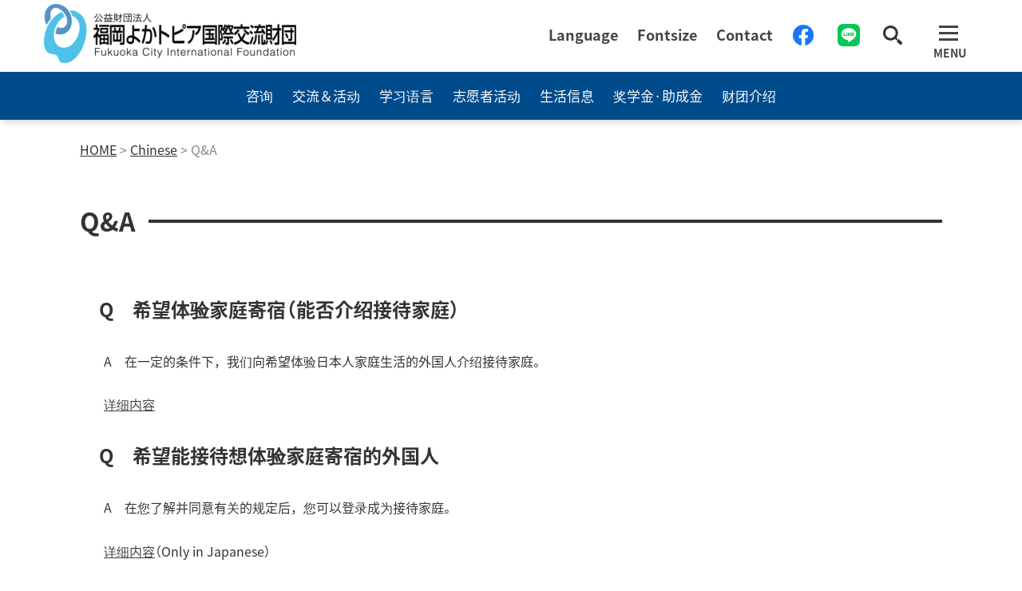

--- FILE ---
content_type: text/html; charset=UTF-8
request_url: https://www.fcif.or.jp/cn/qa/
body_size: 6422
content:
<!doctype html>
<html><head>
<meta charset="UTF-8">

<!-- BCC追加 -->
<meta http-equiv="X-UA-Compatible" content="IE=edge">

<meta name="viewport" content="width=device-width,user-scalable=2,maximum-scale=1" />

<!-- BCC追加 -->
<meta name="format-detection" content="telephone=no">

<title>Q&amp;A｜福冈市国际交流财团</title>
<meta name="Description" content="为您提供在福冈居住所需要的信息。TEL092-262-1799（Language：Japanese，English，Chinese，Korean）">
<meta name="Keywords" content="公益財団法人福岡よかトピア国際交流財団, 福岡市国際会館">
<meta name="copyright" content="c 2018 FUKUOKA CITY INTERNATIONAL FOUNDATION All rights reserved.">


<!-- OGP -->
<meta property="og:title" content="Fukuoka City International Foundation Website">
<meta property="og:type" content="article">
<meta property="og:url" content="https://www.fcif.or.jp/cn/">
<meta property="og:image" content="https://www.fcif.or.jp/wp-content/themes/fcif/img/ogp-tuitter3.png">
<meta property="og:site_name"  content="Fukuoka City International Foundation Website">
<meta property="og:description" content="为您提供在福冈居住所需要的信息。TEL092-262-1799(Language:Japanese, English, Chinese, Korean)">

<!-- OGP Facebook -->
<meta property="article:publisher" content="https://www.facebook.com/fukuokacityinternationalcenter/" />
<meta property="og:image" content="https://www.fcif.or.jp/wp-content/themes/fcif/img/ogp-tuitter3.png">

<!-- twitter -->
<meta name="twitter:card" content="summary_large_image" />
<meta name="twitter:title" content="Fukuoka City International Foundation Website" />
<meta name="twitter:url" content="https://www.fcif.or.jp/cn/" />
<meta name="twitter:description" content="为您提供在福冈居住所需要的信息。TEL092-262-1799(Language:Japanese, English, Chinese, Korean)" />
<meta name="twitter:image" content="https://www.fcif.or.jp/wp-content/themes/fcif/img/ogp-tuitter3.png" />


<link rel="stylesheet" type="text/css" href="https://www.fcif.or.jp/wp-content/themes/fcif/css/style.css" media="all">
<link rel="stylesheet" type="text/css" href="https://www.fcif.or.jp/wp-content/themes/fcif/css/style-fia.css" media="all">
<link rel="alternate stylesheet" type="text/css" href="https://www.fcif.or.jp/wp-content/themes/fcif/css/reset.css" media="all" title="default">
<link rel="alternate stylesheet" type="text/css" href="https://www.fcif.or.jp/wp-content/themes/fcif/css/small.css" media="all" title="small">
<link rel="alternate stylesheet" type="text/css" href="https://www.fcif.or.jp/wp-content/themes/fcif/css/large.css" media="all" title="large">
<link rel="stylesheet" href="https://cdn.jsdelivr.net/npm/yakuhanjp@3.0.0/dist/css/yakuhanjp.min.css">
<link rel="stylesheet" type="text/css" href="https://www.fcif.or.jp/wp-content/themes/fcif/css/style.css" media="all">


<script src="https://ajax.googleapis.com/ajax/libs/jquery/1.11.1/jquery.min.js"></script>
<script type="text/javascript" src="https://www.fcif.or.jp/wp-content/themes/fcif/js/lang0706.js"></script>
<script type="text/javascript" src="https://www.fcif.or.jp/wp-content/themes/fcif/js/rainbowfia.js"></script>
<script type="text/javascript" src="https://www.fcif.or.jp/wp-content/themes/fcif/js/styleswitcher.js"></script>
<script type="text/javascript" src="https://www.fcif.or.jp/wp-content/themes/fcif/lib/jquery-3.1.1.min.js"></script>
<script type="text/javascript" src="https://www.fcif.or.jp/wp-content/themes/fcif/lib/jquery.cookie.js"></script>
<link rel="stylesheet" type="text/css" href="https://www.fcif.or.jp/wp-content/themes/fcif/lib/slick/slick.css" media="screen" />
<link rel="stylesheet" type="text/css" href="https://www.fcif.or.jp/wp-content/themes/fcif/lib/slick/slick-theme.css" media="screen" />
<script src="https://www.fcif.or.jp/wp-content/themes/fcif/lib/slick/slick.min.js"></script>
<script type="text/javascript" src="https://www.fcif.or.jp/wp-content/themes/fcif/js/t.min.js"></script>
<script type="text/javascript" src="https://www.fcif.or.jp/wp-content/themes/fcif/js/jquery.matchHeight.js"></script>

<!-- BCC追加 -->
<script src="https://ajax.googleapis.com/ajax/libs/jquery/3.6.0/jquery.min.js"></script>
<script src="https://cdnjs.cloudflare.com/ajax/libs/Swiper/4.3.3/js/swiper.min.js"></script>
<script type="text/javascript" src="https://www.fcif.or.jp/wp-content/themes/fcif/js/swiper.js"></script>
<script type="text/javascript" src="https://www.fcif.or.jp/wp-content/themes/fcif/js/main.min.js"></script>

<!-- /Google Analytics Tracking Code -->

<!-- Google tag (gtag.js) -->
<script async src="https://www.googletagmanager.com/gtag/js?id=G-0XZ7EGVBR2"></script>
<script>
  window.dataLayer = window.dataLayer || [];
  function gtag(){dataLayer.push(arguments);}
  gtag('js', new Date());
  
  gtag('config', 'G-0XZ7EGVBR2');
</script>
<!-- Google tag (gtag.js) -->

<!-- Favicon -->
<link rel="apple-touch-icon"  type="image/png" sizes="32x32" href="https://www.fcif.or.jp/wp-content/themes/fcif/img/favicon/favicon.ico">

<link rel="apple-touch-icon" sizes="16x16" href="https://www.fcif.or.jp/wp-content/themes/fcif/img/favicon/apple-touch-icon16x16.png">
<link rel="apple-touch-icon" sizes="32x32" href="https://www.fcif.or.jp/wp-content/themes/fcif/img/favicon/apple-touch-icon32x32.png">
<link rel="apple-touch-icon" sizes="57x57" href="https://www.fcif.or.jp/wp-content/themes/fcif/img/favicon/57.png">
<link rel="apple-touch-icon" sizes="180x180" href="https://www.fcif.or.jp/wp-content/themes/fcif/img/favicon/apple-touch-icon.png">
<link rel="icon" type="image/png" sizes="32x32" href="https://www.fcif.or.jp/wp-content/themes/fcif/img/favicon/favicon-32x32.png">
<link rel="icon" type="image/png" sizes="16x16" href="https://www.fcif.or.jp/wp-content/themes/fcif/img/favicon/favicon-16x16.png">
<link rel="manifest" href="https://www.fcif.or.jp/wp-content/themes/fcif/img/favicon/site.webmanifest">
<link rel="mask-icon" href="https://www.fcif.or.jp/wp-content/themes/fcif/img/favicon/safari-pinned-tab.svg" color="#5bbad5">
<meta name="msapplication-TileColor" content="#ffffff">
<meta name="theme-color" content="#ffffff">

</head>

<body class>

<!-- BCC追加 -->
<header class="header">
      <div class="inner">
        <div class="innerBox">
          <div class="logo"><a href="/cn/"><img src="https://www.fcif.or.jp/wp-content/themes/fcif/img/common/logo.png" alt="公益財団法人 福岡よかトピア国際交流財団" style="width: 316px;"></a></div>
          <div class="subNav">
            <ul class="is-pc">
<!-- 言語変更 -->
              <li class="item lang__box__l"><a>Language</a>
                <div class="lang__box__d">
                  <dl>
                    <dd id="jp"><a href="javascript:void(0);" onclick="changeln('jp'); return false;">Japanese</a></dd>
                    <dd id="ej"><a href="javascript:void(0);" onclick="changeln('ej'); return false;">やさしいにほんご</a></dd>
                    <dd id="en"><a href="javascript:void(0);" onclick="changeln('en'); return false;">English</a></dd>
                    <dd id="cn"><a href="javascript:void(0);" onclick="changeln('cn'); return false;">Chinese</a></dd>
                    <dd id="kr"><a href="javascript:void(0);" onclick="changeln('kr'); return false;">Korean</a></dd>
                    <dd id="vi"><a href="javascript:void(0);" onclick="changeln('vi'); return false;">Vietnamese</a></dd>
                    <dd id="ne"><a href="javascript:void(0);" onclick="changeln('ne'); return false;">Nepali</a></dd>
                  </dl>
                </div>
              </li>


<!--              <li class="item">Language</li> -->

<!-- 文字サイズ変更 -->
              <li class="item moji__box__l"><a>Fontsize</a>
                <div class="moji__box__d">
                  <dl>
                    <dd id="small">Small</dd>
                    <dd id="normal">Reset</dd>
                    <dd id="enlarge">Large</dd>
                  </dl>
                </div>
              </li>


              <li class="item"><a href="https://www.fcif.or.jp/cn/cn-contact/" class="contact">Contact</a></li>
              <li class="fb"><a href="https://www.facebook.com/fukuokacityinternationalcenter/" target="_blank"><img src="https://www.fcif.or.jp/wp-content/themes/fcif/img/common/facebook.png" width="28" height="28" alt="Facebook"></a></li>
              <li class="fb"><a href="/cn/cn-consultation/lineofficialaccount/"><img src="https://www.fcif.or.jp/wp-content/themes/fcif/img/common/LINE_Brand_icon.svg" width="28" height="28" alt="LINE"></a></li>
			  <li><a class="contact"><img src="https://www.fcif.or.jp/wp-content/themes/fcif/img/icon_search.svg" alt="検索" width="24px" height="24px"  onclick="btn1_click()" style="cursor:pointer;"/></a></li>

<div id="open_search">
        <form method="get" role="search" action="https://www.fcif.or.jp/" >

        <dl class="open_search">
        	<label class="screen-reader-text" for="s"></label>
            <dt><input type="text" value="" name="s" id="s" size="48" placeholder="Search"/>
            <dd><button><img src="https://www.fcif.or.jp/wp-content/themes/fcif/img/icon_search.svg" alt="検索" width="24" height="auto"></button></dd>  
        </dl>  
    </form></div>

</ul>

<div class="is-sp langage">
<label for="menu_bar"><img src="https://www.fcif.or.jp/wp-content/themes/fcif/img/common/lang.svg" width="19" height="19" alt="LANG">LANG</label>
<input type="checkbox" id="menu_bar"/>
<!--          	<a href="#"><img src="https://www.fcif.or.jp/wp-content/themes/fcif/img/common/lang.svg" width="19" height="19" alt="LANG"><p class="f_bold">LANG</p></a>
-->
<div id="langage">
            <div class="moji__box__d__sp">
	    		<dl>
	    			<dt>Fontsize</dt>
                    <dd id="small">Small</dd>
                    <dd id="normal">Reset</dd>
                    <dd id="enlarge">Large</dd>
	    		</dl>
	    		<dl>
	    			<dt>Language</dt>
                    <dd id="jp"><a href="javascript:void(0);" onclick="changeln('jp'); return false;">Japanese</a></dd>
                    <dd id="ej"><a href="javascript:void(0);" onclick="changeln('ej'); return false;">やさしいにほんご</a></dd>
                    <dd id="en"><a href="javascript:void(0);" onclick="changeln('en'); return false;">English</a></dd>
                    <dd id="cn"><a href="javascript:void(0);" onclick="changeln('cn'); return false;">Chinese</a></dd>
                    <dd id="kr"><a href="javascript:void(0);" onclick="changeln('kr'); return false;">Korean</a></dd>
                    <dd id="vi"><a href="javascript:void(0);" onclick="changeln('vi'); return false;">Vietnamese</a></dd>
                    <dd id="ne"><a href="javascript:void(0);" onclick="changeln('ne'); return false;">Nepali</a></dd>
	    		</dl>


    	    </div>
</div>
          </div>

</div>



<!--ハンバーガーメニュー内容 折り畳まれ部分 -->
          <nav class="nav">
           <div class="grid">
            <ul class="navList gridItem x6" id="navlist">
              <li class="navItem navicon"><a class="navIcon1" href="/cn/cn-consultation/">咨询</a></li>
              <li class="navItem"><a href="/cn/cn-consultation/life-interaction/">福冈市外国人综合咨询支援中心</a></li>
              <li class="navItem"><a href="/cn/cn-consultation/legal/">免费法律咨询</a></li>
              <li class="navItem"><a href="/cn/cn-consultation/immigration/">入国/在留/国籍的免费咨询</a></li>
              <li class="navItem"><a href="/cn/cn-consultation/counseling/">免费心理咨询</a></li>
              <li class="navItem"><a href="/cn/cn-consultation/health/">医疗信息</a></li>
              <li class="navItem"><a href="/cn/cn-consultation/lineofficialaccount/">财团官方LINE账号</a></li>
            </ul>
            <ul class="navList gridItem x6 pt_M_sp" id="navlist">
              <li class="navItem navicon"><a class="navIcon2" href="/cn/cn-event/">交流＆活动</a></li>
              <li class="navItem"><a href="/cn/cn-event/homestay/">家庭寄宿·家庭访问</a></li>
              <li class="navItem"><a href="/cn/cn-event/story-time/">绘本朗读</a></li>
              <li class="navItem"><a href="/cn/cn-event/welcome_event/">外国留学生欢迎交流活动</a></li>
              <li class="navItem"><a href="/cn/cn-event/attakanakama/">温暖伙伴（Attaka Nakama）</a></li>
              <li class="navItem"><a href="/cn/cn-event/salon/">留学生与企业的交流沙龙</a></li>
            </ul>
            </div>
           <div class="grid pt_M">
            <ul class="navList gridItem x6" id="navlist">
              <li class="navItem navicon"><a class="navIcon3" href="/cn/cn-language/">学习语言</a></li>
              <li class="navItem"><a href="/cn/cn-language/chat/">日语聊天交流会</a></li>
              <li class="navItem"><a href="/cn/cn-language/japanese-language-class/">日语教室</a></li>
              <li class="navItem"><a href="/cn/cn-language/speech-contest/">外国人日语演讲比赛</a></li>
              <li class="navItem"><a href="/cn/cn-language/manabu-site/">日语学习网站</a></li>
            </ul>
            <ul class="navList gridItem x6 pt_M_sp" id="navlist">
              <li class="navItem navicon"><a class="navIcon4" href="/cn/cn-volunteer-bank/">志愿者活动</a></li>
              <li class="navItem"><a href="/cn/cn-volunteer-bank/volunteerbank/">志愿者人才库概要</a></li>
              <li class="navItem"><a href="/cn/cn-volunteer-bank/volunteer-registration/">登记成为志愿者</a></li>
              <li class="navItem"><a href="/cn/cn-volunteer-bank/tutorprogram/">支援伙伴(Tutor)服务</a></li>
            </ul>
            </div>
           <div class="grid pt_M">
            <ul class="navList gridItem x6" id="navlist">
              <li class="navItem navicon"><a class="navIcon5" href="/cn/cn-information/">生活信息</a></li>
              <li class="navItem"><a href="/cn/cn-information/living/">福冈生活指南（住在福冈）</a></li>
              <li class="navItem"><a href="/cn/cn-information/living/#001">养孩子・教育</a></li>
              <li class="navItem"><a href="/cn/cn-information/disaster-prevention/">生活小常识（防灾知识）</a></li>
              <li class="navItem"><a href="/cn/cn-information/living-advice/">生活小常识（规章和礼仪）</a></li>
              <li class="navItem"><a href="/cn/cn-information/covid-19/">新型冠状病毒感染症相关信息</a></li>
            </ul>
            <ul class="navList gridItem x6 pt_M_sp" id="navlist">
              <li class="navItem navicon"><a class="navIcon6" href="/cn/cn-money/">奖学金·助成金</a></li>
              <li class="navItem"><a href="/cn/cn-money/international-student-scholarship/">外国留学生的奖学金</a></li>
            </ul>
            </div>
           <div class="grid pt_M pb_S pb_XL_sp">
            <ul class="navList gridItem x6" id="navlist">
              <li class="navItem navicon"><a class="navIcon7" href="/cn/cn-about/">财团介绍</a></li>
              <li class="navItem"><a href="/cn/cn-about/fcif/">福冈市国际交流财团</a></li>
              <li class="navItem"><a href="/cn/cn-about/fcic/">福冈市国际会馆</a></li>
              <li class="navItem"><a href="/cn/cn-about/fcdicir/">福冈市灾害时外国人信息支援中心</a></li>
            </ul>
            <ul class="navList gridItem x6 pt_M_sp" id="navlist">
            <li class="navItem">
              <form method="get" role="search" action="https://www.fcif.or.jp/">
              <dl class="open_search">
                <label class="screen-reader-text" for="s"></label>
                <dt><input type="text" value="" name="s" id="s" size="48" placeholder="Search"></dt>
                <dd><button><img src="https://www.fcif.or.jp/wp-content/themes/fcif/img/icon_search.svg" alt="検索" width="24" height="auto"></button></dd>  
              </dl>
              </form>
            </li>
            <li class="navItem">
              <a href="https://www.fcif.or.jp/cn/cn-contact/" class="contact">Contact</a>
            </li>
            <li class="navItem">
              <a href="https://www.facebook.com/fukuokacityinternationalcenter/" target="_blank"><img src="https://www.fcif.or.jp/wp-content/themes/fcif/img/common/facebook_white.png" width="28" height="28" alt="Facebook"></a>
              <a href="/cn/cn-consultation/lineofficialaccount/"><img src="https://www.fcif.or.jp/wp-content/themes/fcif/img/common/LINE_Brand_icon.svg" width="28" height="28" alt="LINE"></a>
            </li>
            </ul><!-- /.navList .gridItem .x6 -->S
            </div>
          </nav>

<!--//ハンバーガーメニュー内容 折り畳まれ部分 -->


          <div class="navBtn" id="navBtn">
            <div class="hamburger"><span class="navLine navLine_1"></span><span class="navLine navLine_2"></span><span class="navLine navLine_3"></span></div>
            <div class="hamtxt">MENU</div>
          </div>
          
        </div>
      </div>


      <div class="catNav catNavA">
        <div class="container">
          <ul class="list">
            <li class="item"><a class="soudan" href="/cn/cn-consultation/">咨询</a></li>
            <li class="item"><a class="event" href="/cn/cn-event/">交流＆活动</a></li>
            <li class="item"><a class="gogaku" href="/cn/cn-language/">学习语言</a></li>
            <li class="item"><a class="vto" href="/cn/cn-volunteer-bank">志愿者活动</a></li>
            <li class="item"><a class="lifeInfo" href="/cn/cn-information/">生活信息</a></li>
            <li class="item"><a class="subsidy" href="/cn/cn-money/">奖学金·助成金</a></li>
            <li class="item"><a class="annai" href="/cn/cn-about/">财团介绍</a></li>
          </ul>
        </div>
      </div>
    </header>


<main id="totop">
<div class="page inner1080">
<div class="breadcrumbs" typeof="BreadcrumbList" vocab="http://schema.org/">
  <!-- Breadcrumb NavXT 7.4.1 -->
<span property="itemListElement" typeof="ListItem"><a property="item" typeof="WebPage" title="公益財団法人 福岡よかトピア国際交流財団" href="https://www.fcif.or.jp" class="home" ><span property="name">HOME</span></a><meta property="position" content="1"></span> &gt; <span property="itemListElement" typeof="ListItem"><a property="item" typeof="WebPage" title="Go to Chinese." href="https://www.fcif.or.jp/cn/" class="post post-page" ><span property="name">Chinese</span></a><meta property="position" content="2"></span> &gt; <span property="itemListElement" typeof="ListItem"><span property="name" class="post post-page current-item">Q&amp;A</span><meta property="url" content="https://www.fcif.or.jp/cn/qa/"><meta property="position" content="3"></span></div>
      <h1>Q&amp;A</h1>
<div id="right">
<h2>Q　希望体验家庭寄宿（能否介绍接待家庭）</h2>
<p style="padding-left: 30px;">A　在一定的条件下，我们向希望体验日本人家庭生活的外国人介绍接待家庭。</p>
<p>&nbsp;</p>
<p style="padding-left: 30px;"><a href="https://www.fcif.or.jp/cn/cn-event/homestay/">详细内容</a></p>
<h2>Q　希望能接待想体验家庭寄宿的外国人</h2>
<p style="padding-left: 30px;">A　在您了解并同意有关的规定后，您可以登录成为接待家庭。</p>
<p>&nbsp;</p>
<p style="padding-left: 30px;"><a href="https://www.fcif.or.jp/event/host-family/">详细内容</a>（Only in Japanese）</p>
<h2>Q　希望成为外语志愿者，发挥自己的外语能力。</h2>
<p style="padding-left: 30px;">A　以居住在福冈都市圈者为对象，我们设有“外语志愿者”登录制度。</p>
<p>&nbsp;</p>
<p style="padding-left: 30px;"><a href="https://www.fcif.or.jp/cn/cn-language/volunteer-registration/">详细内容</a></p>
<h2>Q　希望能够介绍口译人员。</h2>
<p style="padding-left: 30px;">A　根据委托团体的要求，我们向非营利性质的国际交流活动，外国人支援活动派遣外语志愿者。（但恕不受理需要用到有关医疗，法律等专业知识，或者来自个人的委托）</p>
<p>&nbsp;</p>
<p style="padding-left: 30px;"><a href="https://www.fcif.or.jp/language/volunteer-request/">详细内容</a>（Only in Japanese）</p>
<h2>Q　能否相互链接？</h2>
<p style="padding-left: 30px;">A　本财团网站的首页（<a href="https://www.fcif.or.jp/">https://www.fcif.or.jp/</a>）原则上可以自由链接。</p>
<ul class="list_b">
<li>如设定链接的网站出现违反法令规定，公共秩序和公共道德，以及其它不适当内容时，本财团将提出删除链接的要求，敬请理解。</li>
<li>设定链接时，请标明所链接的网站为本财团网站。另外，请不要使用加框链接（Framing）。</li>
<li>本网站所登载内容有可能不经过预告进行更新和删除，敬请理解。</li>
</ul>
<p style="padding-left: 30px;">另外，原则上本网站不会对外部网站进行链接。</p>
<p>&nbsp;</p>
<p style="padding-left: 30px;"><a href="https://www.fcif.or.jp/cn/link/">详细内容</a></p>
<h2>Q　能否在外语信息报（英文、中文、韩国语）上登载广告？</h2>
<p style="padding-left: 30px;">A　<a href="https://www.fcif.or.jp/information/newsletter/">请查阅 详细内容</a>（Only in Japanese）</p>
<p>&nbsp;</p>
<h2>Q　希望在福冈市国际交流财团工作。</h2>
<p style="padding-left: 30px;">A　有关招聘等请点击以下内容。</p>
<p>&nbsp;</p>
<p style="padding-left: 30px;"><a href="https://www.fcif.or.jp/cn/cn-about/fcif/recruitment/">详细内容</a></p>
</div>
  </div>
<!--/page-->
</main>
<!--/main-->

<footer class="footer">
      <div class="toTop" id="topBtn" style="position: fixed; bottom: 10px;"><a href="#totop">
          <div class="inner">
            <div class="topIcon"></div>
            <p class="txt">ページの<br>先頭へ戻る</p>
          </div></a></div>
      <div class="footInner">
        <div class="container">
          <div class="footInfo">
            <img src="https://www.fcif.or.jp/wp-content/themes/fcif/img/common/logo.svg" alt="公益財団法人 福岡よかトピア国際交流財団">
            <p class="title">
              <span>公益财团法人福冈市国际交流财团</span>
              <br>
              <span class="english">Fukuoka City International Foundation</span></p>
              <p>电话号码 092-262-1799      </p>
              <p>传真号码 092-262-2700      </p>
              <p>〒812-0025 福冈市博多区店屋町4-1-1F      </p>
              <ul class="footList mt_L">
				<li><a href="https://www.fcif.or.jp/cn/cn-about/fcif/">About</a></li>
				<li><a href="https://www.fcif.or.jp/cn/cn-sitemap/">Sitemap</a></li>
				<li><a href="https://www.fcif.or.jp/cn/privacy-policy/">Privacy Policy</a></li>
				<li><a href="https://www.fcif.or.jp/cn/access/">Access</a></li>
				<li><a href="https://www.fcif.or.jp/cn/sitepolicy/">Site Policy</a></li>
				<li><a href="https://www.fcif.or.jp/cn/social-media/">Social media</a></li>
				<li><a href="https://www.fcif.or.jp/cn/link/">Link</a></li>
				<li><a href="https://www.fcif.or.jp/cn/qa/">Q&A</a></li>
            </ul>
          </div>
        </div>
        <div class="copy">
          <p class="t_ctr"> Copyright(c) Fukuoka City International Foundation All rights reserved.</p>
        </div>
      </div>
      <script type="speculationrules">
{"prefetch":[{"source":"document","where":{"and":[{"href_matches":"\/*"},{"not":{"href_matches":["\/wp-*.php","\/wp-admin\/*","\/wp-content\/uploads\/*","\/wp-content\/*","\/wp-content\/plugins\/*","\/wp-content\/themes\/fcif\/*","\/*\\?(.+)"]}},{"not":{"selector_matches":"a[rel~=\"nofollow\"]"}},{"not":{"selector_matches":".no-prefetch, .no-prefetch a"}}]},"eagerness":"conservative"}]}
</script>
    </footer>
<script src="https://code.jquery.com/jquery-3.3.1.js"></script>
<script src="https://www.fcif.or.jp/wp-content/themes/fcif/js/main.min.js"></script>
<script src="https://www.fcif.or.jp/wp-content/themes/fcif/js/fontsize-change.js"></script>
</body>
</html>



--- FILE ---
content_type: text/css
request_url: https://www.fcif.or.jp/wp-content/themes/fcif/css/style-fia.css
body_size: 1408
content:
@charset "utf-8";
/* CSS Document */


/*For image */
.spimg img{
	max-width: 100%;
	height: auto;
}

/* For youtube */
.video{
width:80%;
padding-bottom: 56.25%;
height:0px;
position: relative;
margin : 0 auto;

}

.video iframe{
position: absolute;
top: 0;
left: 0;
width: 100%;
height: 100%;
}

/* BBS */
.bbs .form{width:700px; margin:0 auto 70px;}
.bbs .form label{width:100%;font-size: 1.05em;font-weight:bold;position:  relative;padding-left: 20px;}
.bbs .form label:before{
	position:  absolute;
	top: 6%;
	left: 0;
	width:15px;
	content:url(../img/line.svg);
	}

.bbs .form input[type="text"]{width:98%;margin:15px auto 0;padding:5px;background:none; border-style: none; font-size: 1.05em; font-family: "Noto Sans Japanese";}

.bbs .form input[type="password"]{width:98%;margin:15px auto 0;padding:5px;background:none; border-style: none; font-size: 1.05em; font-family: "Noto Sans Japanese";}

.bbs .form hr{ height:2px; background-color:#333; margin:0 auto 40px;}
.bbs .form textarea{width:100%;margin:15px auto 0px;height:100px;padding:5px;background:none;border-style: none;font-size: 1.05em; overflow:auto;}

.bbs .more{
	font-size: 1.05em;
	text-decoration:none;
	font-weight:bold;
	text-align:center;
	margin:20px 20px 20px 20px;
	width:120px;
	padding:21px 0;
	border:solid #333;
	display: inline-flex;
	position:relative;
	background:none;
	justify-content: center;
	align-items: center;
	box-sizing: border-box;
	cursor: pointer;
}
.bbs .more:hover{
	transition: color .25s ease 0s, background-color .75s ease;
	-webkit-transition: color .25s ease 0s, background-color .75s ease;
	background:rgb(51, 51, 51);
	color:#fff;
}
.bbs .more:after {
	position: absolute;
	top: 30%;
	right: -1.25em;
	width: 45px;
	content: url(../img/arrow_more.svg);
	opacity: 1;
}
.bbs .more:hover:after {
  animation: arrow 1.5s infinite;
}
.bbs .more{line-height: 0.75;font-size: 1em; font-weight:700; text-align:center; font-family:"Noto Sans Japanese"; overflow:visible;}
::-webkit-input-placeholder {color: #ccc; font-family: "Noto Sans Japanese";}
::-moz-placeholder {color: #ccc; opacity: 1; font-family: "Noto Sans Japanese";}
:-ms-input-placeholder {color: #ccc; font-family: "Noto Sans Japanese";}

.bbs .moreW{
	font-size: 1.05em;
	text-decoration:none;
	font-weight:bold;
	text-align:center;
	margin:20px 20px 20px 20px;
	width:250px;
	padding:21px 0;
	border:solid #333;
	display: inline-flex;
	position:relative;
	background:none;
	justify-content: center;
	align-items: center;
	box-sizing: border-box;
	cursor: pointer;
}
.bbs .moreW:hover{
	transition: color .25s ease 0s, background-color .75s ease;
	-webkit-transition: color .25s ease 0s, background-color .75s ease;
	background:rgb(51, 51, 51);
	color:#fff;
}
.bbs .moreW:after {
	position: absolute;
	top: 30%;
	right: -1.25em;
	width: 45px;
	content: url(../img/arrow_more.svg);
	opacity: 1;
}
.bbs .moreW:hover:after {
  animation: arrow 1.5s infinite;
}

.bbs .moreW{line-height: 0.75;font-size: 1em; font-weight:700; text-align:center; font-family:"Noto Sans Japanese"; overflow:visible;}
::-webkit-input-placeholder {color: #ccc; font-family: "Noto Sans Japanese";}
::-moz-placeholder {color: #ccc; opacity: 1; font-family: "Noto Sans Japanese";}
:-ms-input-placeholder {color: #ccc; font-family: "Noto Sans Japanese";}


.bbs .moreM{
	font-size: 1.05em;
	text-decoration:none;
	font-weight:bold;
	text-align:center;
	margin:20px 20px 20px 20px;
	width:160px;
	padding:21px 0;
	border:solid #333;
	display: inline-flex;
	position:relative;
	background:none;
	justify-content: center;
	align-items: center;
	box-sizing: border-box;
	cursor: pointer;
}
.bbs .moreM:hover{
	transition: color .25s ease 0s, background-color .75s ease;
	-webkit-transition: color .25s ease 0s, background-color .75s ease;
	background:rgb(51, 51, 51);
	color:#fff;
}
.bbs .moreM:after {
	position: absolute;
	top: 30%;
	right: -1.25em;
	width: 45px;
	content: url(../img/arrow_more.svg);
	opacity: 1;
}
.bbs .moreM:hover:after {
  animation: arrow 1.5s infinite;
}

.bbs .moreM{line-height: 0.75;font-size: 1em; font-weight:700; text-align:center; font-family:"Noto Sans Japanese"; overflow:visible;}
::-webkit-input-placeholder {color: #ccc; font-family: "Noto Sans Japanese";}
::-moz-placeholder {color: #ccc; opacity: 1; font-family: "Noto Sans Japanese";}
:-ms-input-placeholder {color: #ccc; font-family: "Noto Sans Japanese";}





/* FUKU-NET  */

.list {
	padding: 0 20px 20px 20px;
}

#tab {
	margin: 20px 0;
}

#tab li:first-child {
    margin-top: 16px;
}

#tab li {
	padding: 0px;
	height: 30px;
	line-height: 30px;
	border: 1px solid #cccccc;
	float: left;
}

#tab a {
	width: 148px;
	display: block;
	text-align: center;
	background-color: #ffffff;
}

#tab a:hover {
	font-weight: bold;
	background-color:#e0e4ef;
}

#tab   a.selected   {
	font-weight: bold;
	background-color:#e0e4ef;
}

.toptitle  {
	padding-top: 25px;
	font-weight: bold;
	font-size: large;
}
.navi {
	padding-bottom: 30px;
}
#topname {
	margin: 20px 0 0 1em;
}
#topname li {
	float: left;
}
#topname li:first-child {
    margin-top: 0px;
}
#topname a {
	width: 4em;
	text-align: center;
	display: block;
}
#topname a:hover {
	font-weight: bold;
	background-color:#e0e4ef;
}
.title  {
	padding-top: 5px;
	font-weight: bold;
}
.return {
	text-align: right;
}
.member_list li {
	margin: 3px 0 0 1em;
	padding-left: 1em;
}
.member_list a:hover {
	font-weight: bold;
	background-color:#e0e4ef;
}

.clearfix:after {
	content: ".";
	display: block;
	height: 0;
	clear: both;
	visibility: hidden;
	font-size: 0.1em;
	line-height: 0;
}


/* スマートフォン */
@media screen and (max-width: 480px){

.bbs .form{width:90%; margin:0; auto 45px;}
.bbs .form label{font-size:1em;}
.bbs .form input{font-size:1em;}
.bbs .form textarea{font-size:1em;}

}


--- FILE ---
content_type: text/css
request_url: https://www.fcif.or.jp/wp-content/themes/fcif/css/reset.css
body_size: 429
content:
@charset "utf-8";
/* CSS Document */


/* textsize large */
body{
	font-size: 1.6em;
	}
	
div,dl,dt,dd,h1,h2,h3,h4,h5,h6,p{
	font-size: 1em;
	}
textarea{
	font-size:1em;
	}
h1{font-size:2.25em;}

h2{font-size:1.5em;}

h3{font-size:1.25em;}

h4{font-size:1.1em;}

@media screen and (max-width: 1080px) {
body{font-size:1.4em;}

}

/* スマートフォン */
@media screen and (max-width: 480px) {
	body{font-size:1em;}
	h1{font-size:1.5em;}
	h2{font-size:1.25em;}
	h3{font-size:1.1em;}
	h4{font-size:1em;}
}




--- FILE ---
content_type: text/css
request_url: https://www.fcif.or.jp/wp-content/themes/fcif/css/small.css
body_size: 451
content:
@charset "utf-8";
/* CSS Document */



/* textsize small */
body{
	font-size:1.2em;
	}
	
div,dl,dt,dd,h1,h2,h3,h4,h5,h6,p{
	font-size:0.94em;
	}
textarea{
	font-size:0.94em;
	}

/*見出し*/
h1{font-size:2.25em;}

h2{font-size:1.5em;}

h3{font-size:1.25em;}

h4{font-size:1.1em;}

@media screen and (max-width: 1080px) {
body{font-size:0.94em;}

}

/* スマートフォン */
@media screen and (max-width: 480px) {
	body{font-size:0.94em;}
	h1{font-size:1.5em;}
	h2{font-size:1.25em;}
	h3{font-size:1.1em;}
	h4{font-size:1em;}
}


--- FILE ---
content_type: text/css
request_url: https://www.fcif.or.jp/wp-content/themes/fcif/css/large.css
body_size: 467
content:
@charset "utf-8";
/* CSS Document */


/* textsize large */
body{
	font-size: 1.8em;
	}
	
div,dl,dt,dd,h1,h2,h3,h4,h5,h6,p{
	font-size: 1.06em;
	}
textarea{
	font-size:1.06em;
	}

/*見出し*/
h1{font-size:2.25em;}

h2{font-size:1.5em;}

h3{font-size:1.25em;}

h4{font-size:1.1em;}

@media screen and (max-width: 1080px) {
body{min-width:100%; font-size:1.06em;}

}

/* スマートフォン */
@media screen and (max-width: 480px) {
	body{font-size:1em;}
	h1{font-size:1.5em;}
	h2{font-size:1.25em;}
	h3{font-size:1.1em;}
	h4{font-size:1em;}
}




--- FILE ---
content_type: image/svg+xml
request_url: https://www.fcif.or.jp/wp-content/themes/fcif/img/icon_search.svg
body_size: 1146
content:
<?xml version="1.0" encoding="utf-8"?>
<!-- Generator: Adobe Illustrator 19.2.1, SVG Export Plug-In . SVG Version: 6.00 Build 0)  -->
<svg version="1.1" id="_x32_" xmlns="http://www.w3.org/2000/svg" xmlns:xlink="http://www.w3.org/1999/xlink" x="0px" y="0px"
	 viewBox="0 0 512 512" style="enable-background:new 0 0 512 512;" xml:space="preserve">
<style type="text/css">
	.st0{fill:#333333;}
</style>
<g>
	<path class="st0" d="M499.5,439.3L420,359.8L359.8,420l79.5,79.6c8,8,18.7,12.5,30.1,12.5c11.4,0,22-4.4,30.1-12.5
		c8.1-8,12.5-18.8,12.5-30.1S507.6,447.3,499.5,439.3z"/>
	<path class="st0" d="M399.4,362.3L358,320.9c0.1-0.1,0.1-0.2,0.1-0.3c26.6-34.7,41.2-77.7,41.1-121c0-53.3-20.7-103.4-58.5-141.2
		C303.1,20.8,253.1,0,199.4,0C146.2,0,96.1,20.8,58.5,58.5C20.7,96.2-0.1,146.3,0,199.6c0,53.3,20.7,103.4,58.5,141.1
		c37.7,37.7,87.8,58.5,141.2,58.5h0.2c43.2,0,86.1-14.6,120.8-41.1c0.1-0.1,0.2-0.1,0.2-0.1l41.4,41.4L399.4,362.3z M294.7,294.7
		c-25.4,25.3-59.1,39.3-95.1,39.4c-35.9-0.1-69.7-14.1-95-39.4c-25.4-25.4-39.3-59.1-39.4-95.1c0-35.9,14-69.7,39.4-95.1
		c25.4-25.3,59.1-39.3,95.1-39.4c0,0,0,0,0,0c35.9,0.1,69.7,14,95,39.4c25.3,25.4,39.3,59.1,39.4,95.1
		C334,235.6,320,269.3,294.7,294.7z"/>
</g>
</svg>


--- FILE ---
content_type: application/javascript
request_url: https://www.fcif.or.jp/wp-content/themes/fcif/js/fontsize-change.js
body_size: 792
content:
jQuery(function() {
  jQuery('.moji__box__d dl dd').click(function() {
    var fontCss = jQuery(this).attr('id');
    if (fontCss == 'enlarge') {
      jQuery('html').css('fontSize', '100%');
    } else if (fontCss == 'normal') {
      jQuery('html').css('fontSize', '62.5%');
    }else if (fontCss == 'small') {
      jQuery('html').css('fontSize', '50.0%');
    } else {
      jQuery('html').css('fontSize', '62.5%');
    }
  });
  
  jQuery('.moji__box__d__sp dl dd').click(function() {
    var fontCss = jQuery(this).attr('id');
    if (fontCss == 'enlarge') {
      jQuery('html').css('fontSize', '100%');
    } else if (fontCss == 'normal') {
      jQuery('html').css('fontSize', '62.5%');
    }else if (fontCss == 'small') {
      jQuery('html').css('fontSize', '50.0%');
    } else {
      jQuery('html').css('fontSize', '62.5%');
    }
  });
});

--- FILE ---
content_type: application/javascript
request_url: https://www.fcif.or.jp/wp-content/themes/fcif/js/swiper.js
body_size: 844
content:
window.addEventListener('load', function(){
    let elem = document.querySelector(".mvSlide");
    if (elem !== null) { //.mvSlideがあれば…
    let mySwiper = new Swiper(".mvSlide", {
      loop: true, //ループさせる
      effect: "fade", //フェードのエフェクト
      autoplay: {
        delay: 5000, //5秒後に次の画像へ
        disableOnInteraction: false //ユーザー操作後に自動再生を再開する
      },
      speed: 1000, //3秒かけながら次の画像へ移動
      allowTouchMove: false, //マウスでのスワイプを禁止
      // navigation: { //左右のページ送りを有効にする
      //   nextEl: ".swiper-button-next",
      //   prevEl: ".swiper-button-prev"
      // },
      pagination: { //円形のページネーションを有効にする
        el: ".swiper-pagination",
        clickable: true //クリックを有効にする
      }
    });
  }
});


--- FILE ---
content_type: application/javascript
request_url: https://www.fcif.or.jp/wp-content/themes/fcif/js/rainbowfia.js
body_size: 1883
content:
// JavaScript Document


// menu 　高さを揃える
$(function() {
    $('.menu .menu__single .menu_title p').matchHeight();
    $('.menu .menu__single p').matchHeight();
});

// Latest News　高さを揃える
$(function() {
    $('.news .inner1080 li').matchHeight();
});


// 上スクロールで翻訳表示
var menuHeight = $("nav").height();
var startPos = 0;
$(window).scroll(function(){
  var currentPos = $(this).scrollTop();
  if (currentPos > startPos) {
    if($(window).scrollTop() >= 40) {
      $("nav").css("top", "-" + 40 + "px");
    }
  } else {
    $("nav").css("top", 100 + "px");
  }
  startPos = currentPos;
});


// ハンバーガーメニュー　アニメーション
$(function(){
  $('.menu-trigger').on('click', function(){
    $(this).toggleClass('active');
  });
});

//ハンバーガーメニュー内容 折り畳まれ部分
jQuery(document).ready(function(){

  jQuery('.hamburger').on('click', function(){
    jQuery('#navigation').animate({width: 'toggle'}, 10);
    jQuery(this).toggleClass('active');
	$('#navigation .navigation_inner').hide();
	$('#navigation .navigation_inner').each(function(i) {
	$(this).delay(80 * i).fadeIn(700);
});
  });

});

//ヘッダー検索　表示
function btn1_click(){
document.getElementById("open_search").style.display ="none";
}

function btn1_click(){
	var y1 = document.getElementById("open_search");

	if(y1.style.display=="block"){
		// noneで非表示
		y1.style.display ="none";
	}else{
		// blockで表示
		y1.style.display ="block";
	}
}


//メニュー　アコーディオン
jQuery(document).ready(function(){
var opener = close;//flagでクリックしたときのアコーディオンの開くまでの時間を調節
//ウィンドウサイズ640px以下の時の動作
$('ul.menu>li>a').on('click',function(){
	var winWidth = $(window).width();
	if(winWidth < 700){//ウィンドウサイズ640px以上なら
		if($(this).hasClass('open')){//クリックした要素がopenクラスを持っているなら
			$(this).removeClass('open');
			$(this).next('ul').slideUp();
			opener = close;
		} else{//クリックした要素がopenクラスを持っていないなら
			var timer;//アコーディオンが開くまでの遅延時間
			console.log(opener);
			if(opener !== close){
				timer = 500;
			}else{
				timer = 0;
			}
			$('.open').removeClass('open');
			$('ul.menu>li>a').next('ul').slideUp();
			//setTimeout(()=>{
				$(this).addClass('open');
				$(this).next('ul').slideDown();
			//},timer);
			opener = open;
		}
		event.preventDefault();
	}else{//ウィンドウサイズ640px以下なら
		return false;
	}
});

//ウィンドウサイズ640px以上の時の動作
$('ul.menu>li').on('mouseover',function(){//マウスをのせたとき
	var winWidth = $(window).width();
	if(winWidth > 700){//ウィンドウサイズ640px以上なら
		if(!$(this).children('a').hasClass('open')){
			$(this).children('a').addClass('open');
			$(this).children('ul').stop().slideDown();
		}
	}else{//ウィンドウサイズ640px以下なら
		return false;
	}
}).on('mouseout',function(){
	var winWidth = $(window).width();
	if(winWidth > 700){//ウィンドウサイズ640px以上なら
		$(this).children('a').removeClass('open');
		$(this).children('ul').stop().slideUp();
	}else{//ウィンドウサイズ640px以下なら
		return false;
	}
});
$('ul.menu>li>a').on('click',function(){
	event.preventDefault();
});
});

// Contactクリック時にハンバーガーMenuを閉じる
$(function(){
  $('.contact').on('click', function(){
    $('.hamburger_line li').removeClass('active');
    $('.hamburger a').removeClass('active');
    $('#navigation').css('display','none');
  });
});


// ページ内リンク時位置調整
jQuery(function($){
	$('a[href^="#"]').click(function(){
		var headerHeight = 100;
		var href= $(this).attr("href");

		var url = this.href;
		var parts = url.split("#");
		var target = parts[1];

		var target_offset = $("#"+target).offset();
		var position = target_offset.top;
		position = position - headerHeight;
		$("html, body").animate({scrollTop:position}, 550, "swing");
		return false;
	});
});



//google アナリティクス
  var _gaq = _gaq || [];
  _gaq.push(['_setAccount', 'UA-9969233-1']);
  _gaq.push(['_trackPageview']);
  (function() {
var ga = document.createElement('script'); ga.type = 'text/javascript'; ga.async = true;
ga.src = ('https:' == document.location.protocol ? 'https://ssl' : 'http://www') + '.google-analytics.com/ga.js';
var s = document.getElementsByTagName('script')[0]; s.parentNode.insertBefore(ga, s);
  })();


--- FILE ---
content_type: application/javascript
request_url: https://www.fcif.or.jp/wp-content/themes/fcif/js/lang0706.js
body_size: 1863
content:
function changeln(lang) {
	var url = location.href;
	var urlinfo = url.split("/");
	var urlgoogle = url.split("&");
	var value = lang;
	var loc = '';

	var lngej = "/ej/ej-";
	var lngejtop = "/ej/";
	var lngen = "/en/en-";
	var lngentop = "/en/";
	var lngcn = "/cn/cn-";
	var lngcntop = "/cn/";
	var lngkr = "/kr/kr-";
	var lngkrtop = "/kr/";
	var lngvi = "http://translate.google.co.jp/translate?sl=ja&tl=vi&js=n&prev=_t&hl=ja&ie=UTF-8&layout=2&eotf=1&u=";
	var lngne = "http://translate.google.co.jp/translate?sl=ja&tl=ne&js=n&prev=_t&hl=ja&ie=UTF-8&layout=2&eotf=1&u=";
	var lngjp = "/";
	// LatestNews
	var latestjp = "/";
	var latestej = "-ej/";
	var latesten = "-en/";
	var latestcn = "-cn/";
	var latestkr = "-kr/";

	var j = 4;
	var footer = ["privacy-policy","access","sitepolicy","social-media","link","qa"];


	// japanese
	if(value == "jp"){
		if(urlinfo[3] == "ej"){
			loc = url.replace(lngej,lngjp);
			loc = loc.replace(lngejtop,lngjp);
		}else if(urlinfo[3] == "en"){
			loc = url.replace(lngen,lngjp);
			loc = loc.replace(lngentop,lngjp);
		}else if(urlinfo[3] == "cn"){
			loc = url.replace(lngcn,lngjp);
			loc = loc.replace(lngcntop,lngjp);
		}else if(urlinfo[3] == "kr"){
			loc = url.replace(lngkr,lngjp);
			loc = loc.replace(lngkrtop,lngjp);
		}else if(url.indexOf("&tl=vi&") != -1){
			if(urlgoogle[8].indexOf("tl=vi") != -1){
				loc = urlgoogle[9];
			}else{
				loc = urlgoogle[8];
			}
			loc = loc.replace("u=","");
		}else if(url.indexOf("&tl=ne&") != -1){
			if(urlgoogle[8].indexOf("tl=ne") != -1){
				loc = urlgoogle[9];
			}else{
				loc = urlgoogle[8];
			}
			loc = loc.replace("u=","");
		}else if(urlinfo[3] == "latestnews"){

			// Initialize
			var url = location.href;
			url = url.replace(new RegExp(latestej,"g"),latestjp);
			url = url.replace(new RegExp(latesten,"g"),latestjp);
			url = url.replace(new RegExp(latestcn,"g"),latestjp);
			url = url.replace(new RegExp(latestkr,"g"),latestjp);
			loc = url;

		}else{
			loc = url;
		}
	location.href = loc;
	//alert("a"+loc);
	}

	// easy japanese
	if(value == "ej"){
		if(urlinfo[3] == "ej"){
			loc = url;
		}else if(urlinfo[3] == "en"){
			loc = url.replace(lngen,lngej);
			loc = loc.replace(lngentop,lngejtop);
		}else if(urlinfo[3] == "cn"){
			loc = url.replace(lngcn,lngej);
			loc = loc.replace(lngcntop,lngejtop);
		}else if(urlinfo[3] == "kr"){
			loc = url.replace(lngkr,lngej);
			loc = loc.replace(lngkrtop,lngejtop);
		}else if(url.indexOf("&tl=vi&") != -1){
			if(urlgoogle[8].indexOf("tl=vi") != -1){
				url = urlgoogle[9];
			}else{
				url = urlgoogle[8];
			}

			url = url.replace("u=","");
			loc = "";
			urlinfo = url.split("/");
			if(urlinfo[3] == "latestnews"){
				for (var i = 0; i < 5; i++){
					if(i == 4){
						loc = loc + urlinfo[4] + latestej + urlinfo[5] + latestej;
	break;
					}else{
						loc = loc +  urlinfo[i] + "/";
					}
				}

			}else{
				for (var i = 0; i < urlinfo.length; i++) {
					if(i == 3){
						if(urlinfo[i] == ""){
							loc = loc + "ej/";
						}else{
							loc = loc + "ej/ej-" + urlinfo[i] + "/";
						}
					}else if(i == urlinfo.length-1){
						loc = loc +  urlinfo[i];
					}else{
						loc = loc +  urlinfo[i] + "/";
					}
				}
			}
			j = 3;
		}else if(url.indexOf("&tl=ne&") != -1){
			if(urlgoogle[8].indexOf("tl=ne") != -1){
				url = urlgoogle[9];
			}else{
				url = urlgoogle[8];
			}
			url = url.replace("u=","");
			loc = "";
			urlinfo = url.split("/");
			if(urlinfo[3] == "latestnews"){
				for (var i = 0; i < 5; i++){
					if(i == 4){
						loc = loc + urlinfo[4] + latestej + urlinfo[5] + latestej;
	break;
					}else{
						loc = loc +  urlinfo[i] + "/";
					}
				}

			}else{
				for (var i = 0; i < urlinfo.length; i++) {
					if(i == 3){
						if(urlinfo[i] == ""){
							loc = loc + "ej/";
						}else{
							loc = loc + "ej/ej-" + urlinfo[i] + "/";
						}
					}else if(i == urlinfo.length-1){
						loc = loc +  urlinfo[i];
					}else{
						loc = loc +  urlinfo[i] + "/";
					}
				}
			}
			j = 3;
		}else if((urlinfo[3] == "latestnews") && (urlinfo[4].indexOf("-ej") == -1)){

			// Initialize
			var url = location.href;
			url = url.replace(new RegExp(latestej,"g"),latestjp);
			url = url.replace(new RegExp(latesten,"g"),latestjp);
			url = url.replace(new RegExp(latestcn,"g"),latestjp);
			url = url.replace(new RegExp(latestkr,"g"),latestjp);

			var urllatestinfo = url.split("/");

			for (var i = 0; i < 5; i++){
				if(i == 4){
					loc = loc + urllatestinfo[4] + latestej + urllatestinfo[5] + latestej;
break;
				}else{
					loc = loc +  urllatestinfo[i] + "/";
				}
			}

		}else{
			for (var i = 0; i < urlinfo.length; i++) {
				if(i == 3){
					if(urlinfo[i] == ""){
						loc = loc + value + "/";
					}else{
						loc = loc + value + "/" + value + "-" + urlinfo[i] + "/";
					}
				}else if(i == urlinfo.length-1){
					loc = loc +  urlinfo[i];
				}else{
					loc = loc +  urlinfo[i] + "/";
				}
			}
			j = 3;
		}
		for(var i = 0; i < 7; i++){
			if(urlinfo[j] == footer[i]){
				loc = loc.replace(lngej, lngejtop);
				i = 7;
			}
		}
	location.href = loc;
	//alert("ej"+loc);

	}

	// english
	if(value == "en"){
		if(urlinfo[3] == "ej"){
			loc = url.replace(lngej,lngen);
			loc = loc.replace(lngejtop,lngentop);
		}else if(urlinfo[3] == "en"){
			loc = url;
		}else if(urlinfo[3] == "cn"){
			loc = url.replace(lngcn,lngen);
			loc = loc.replace(lngcntop,lngentop);
		}else if(urlinfo[3] == "kr"){
			loc = url.replace(lngkr,lngen);
			loc = loc.replace(lngkrtop,lngentop);
		}else if(url.indexOf("&tl=vi&") != -1){

			if(urlgoogle[8].indexOf("tl=vi") != -1){
				url = urlgoogle[9];
			}else{
				url = urlgoogle[8];
			}

			url = url.replace("u=","");
			loc = "";
			urlinfo = url.split("/");
			if(urlinfo[3] == "latestnews"){
				for (var i = 0; i < 5; i++){
					if(i == 4){
						loc = loc + urlinfo[4] + latesten + urlinfo[5] + latesten;
	break;
					}else{
						loc = loc +  urlinfo[i] + "/";
					}
				}

			}else{
				for (var i = 0; i < urlinfo.length; i++) {
					if(i == 3){
						if(urlinfo[i] == ""){
							loc = loc + "en/";
						}else{
							loc = loc + "en/en-" + urlinfo[i] + "/";
						}
					}else if(i == urlinfo.length-1){
						loc = loc +  urlinfo[i];
					}else{
						loc = loc +  urlinfo[i] + "/";
					}
				}
			}
			j = 3;

		}else if(url.indexOf("&tl=ne&") != -1){

			if(urlgoogle[8].indexOf("tl=ne") != -1){
				url = urlgoogle[9];
			}else{
				url = urlgoogle[8];
			}

			url = url.replace("u=","");
			loc = "";
			urlinfo = url.split("/");
			if(urlinfo[3] == "latestnews"){
				for (var i = 0; i < 5; i++){
					if(i == 4){
						loc = loc + urlinfo[4] + latesten + urlinfo[5] + latesten;
	break;
					}else{
						loc = loc +  urlinfo[i] + "/";
					}
				}

			}else{
				for (var i = 0; i < urlinfo.length; i++) {
					if(i == 3){
						if(urlinfo[i] == ""){
							loc = loc + "en/";
						}else{
							loc = loc + "en/en-" + urlinfo[i] + "/";
						}
					}else if(i == urlinfo.length-1){
						loc = loc +  urlinfo[i];
					}else{
						loc = loc +  urlinfo[i] + "/";
					}
				}
			}
			j = 3;
		}else if((urlinfo[3] == "latestnews") && (urlinfo[4].indexOf("-en") == -1)){

			// Initialize
			var url = location.href;
			url = url.replace(new RegExp(latestej,"g"),latestjp);
			url = url.replace(new RegExp(latesten,"g"),latestjp);
			url = url.replace(new RegExp(latestcn,"g"),latestjp);
			url = url.replace(new RegExp(latestkr,"g"),latestjp);

			var urllatestinfo = url.split("/");

			for (var i = 0; i < 5; i++){
				if(i == 4){
					loc = loc + urllatestinfo[4] + latesten + urllatestinfo[5] + latesten;
break;
				}else{
					loc = loc +  urllatestinfo[i] + "/";
				}
			}

		}else{
			for (var i = 0; i < urlinfo.length; i++) {
				if(i == 3){
					if(urlinfo[i] == ""){
						loc = loc + value + "/";
					}else{
						loc = loc + value + "/" + value + "-" + urlinfo[i] + "/";
					}
				}else if(i == urlinfo.length-1){
					loc = loc +  urlinfo[i];
				}else{
					loc = loc +  urlinfo[i] + "/";
				}
			}
			j = 3;
		}
		for(var i = 0; i < 7; i++){
			if(urlinfo[j] == footer[i]){
				loc = loc.replace(lngen, lngentop);
				i = 7;
			}
		}
	location.href = loc;
	//alert("en"+loc);

	}

	// chinese
	if(value == "cn"){
		if(urlinfo[3] == "ej"){
			loc = url.replace(lngej,lngcn);
			loc = loc.replace(lngejtop,lngcntop);
		}else if(urlinfo[3] == "en"){
			loc = url.replace(lngen,lngcn);
			loc = loc.replace(lngentop,lngcntop);
		}else if(urlinfo[3] == "cn"){
			loc = url;
		}else if(urlinfo[3] == "kr"){
			loc = url.replace(lngkr,lngcn);
			loc = loc.replace(lngkrtop,lngcntop);
		}else if(url.indexOf("&tl=vi&") != -1){
			if(urlgoogle[8].indexOf("tl=vi") != -1){
				url = urlgoogle[9];
			}else{
				url = urlgoogle[8];
			}
			url = url.replace("u=","");
			loc = "";
			urlinfo = url.split("/");
			if(urlinfo[3] == "latestnews"){
				for (var i = 0; i < 5; i++){
					if(i == 4){
						loc = loc + urlinfo[4] + latestcn + urlinfo[5] + latestcn;
	break;
					}else{
						loc = loc +  urlinfo[i] + "/";
					}
				}

			}else{
				for (var i = 0; i < urlinfo.length; i++) {
					if(i == 3){
						if(urlinfo[i] == ""){
							loc = loc + "cn/";
						}else{
							loc = loc + "cn/cn-" + urlinfo[i] + "/";
						}
					}else if(i == urlinfo.length-1){
						loc = loc +  urlinfo[i];
					}else{
						loc = loc +  urlinfo[i] + "/";
					}
				}
			}
			j = 3;
		}else if(url.indexOf("&tl=ne&") != -1){
			if(urlgoogle[8].indexOf("tl=ne") != -1){
				url = urlgoogle[9];
			}else{
				url = urlgoogle[8];
			}
			url = url.replace("u=","");
			loc = "";
			urlinfo = url.split("/");
			if(urlinfo[3] == "latestnews"){
				for (var i = 0; i < 5; i++){
					if(i == 4){
						loc = loc + urlinfo[4] + latestcn + urlinfo[5] + latestcn;
	break;
					}else{
						loc = loc +  urlinfo[i] + "/";
					}
				}

			}else{
				for (var i = 0; i < urlinfo.length; i++) {
					if(i == 3){
						if(urlinfo[i] == ""){
							loc = loc + "cn/";
						}else{
							loc = loc + "cn/cn-" + urlinfo[i] + "/";
						}
					}else if(i == urlinfo.length-1){
						loc = loc +  urlinfo[i];
					}else{
						loc = loc +  urlinfo[i] + "/";
					}
				}
			}
			j = 3;
		}else if((urlinfo[3] == "latestnews") && (urlinfo[4].indexOf("-cn") == -1)){

			// Initialize
			var url = location.href;
			url = url.replace(new RegExp(latestej,"g"),latestjp);
			url = url.replace(new RegExp(latesten,"g"),latestjp);
			url = url.replace(new RegExp(latestcn,"g"),latestjp);
			url = url.replace(new RegExp(latestkr,"g"),latestjp);

			var urllatestinfo = url.split("/");

			for (var i = 0; i < 5; i++){
				if(i == 4){
					loc = loc + urllatestinfo[4] + latestcn + urllatestinfo[5] + latestcn;
break;
				}else{
					loc = loc +  urllatestinfo[i] + "/";
				}
			}

		}else{
			for (var i = 0; i < urlinfo.length; i++) {
				if(i == 3){
					if(urlinfo[i] == ""){
						loc = loc + value + "/";
					}else{
						loc = loc + value + "/" + value + "-" + urlinfo[i] + "/";
					}
				}else if(i == urlinfo.length-1){
					loc = loc +  urlinfo[i];
				}else{
					loc = loc +  urlinfo[i] + "/";
				}
			}
			j = 3;
		}
		for(var i = 0; i < 7; i++){
			if(urlinfo[j] == footer[i]){
				loc = loc.replace(lngcn, lngcntop);
				i = 7;
			}
		}
	location.href = loc;
	//alert("cn"+loc);

	}

	// korea
	if(value == "kr"){
		if(urlinfo[3] == "ej"){
			loc = url.replace(lngej,lngkr);
			loc = loc.replace(lngejtop,lngkrtop);
		}else if(urlinfo[3] == "en"){
			loc = url.replace(lngen,lngkr);
			loc = loc.replace(lngentop,lngkrtop);
		}else if(urlinfo[3] == "cn"){
			loc = url.replace(lngcn,lngkr);
			loc = loc.replace(lngcntop,lngkrtop);
		}else if(urlinfo[3] == "kr"){
			loc = url;
		}else if(url.indexOf("&tl=vi&") != -1){
			if(urlgoogle[8].indexOf("tl=vi") != -1){
				url = urlgoogle[9];
			}else{
				url = urlgoogle[8];
			}
			url = url.replace("u=","");
			loc = "";
			urlinfo = url.split("/");
			if(urlinfo[3] == "latestnews"){
				for (var i = 0; i < 5; i++){
					if(i == 4){
						loc = loc + urlinfo[4] + latestkr + urlinfo[5] + latestkr;
	break;
					}else{
						loc = loc +  urlinfo[i] + "/";
					}
				}

			}else{
				for (var i = 0; i < urlinfo.length; i++) {
					if(i == 3){
						if(urlinfo[i] == ""){
							loc = loc + "kr/";
						}else{
							loc = loc + "kr/kr-" + urlinfo[i] + "/";
						}
					}else if(i == urlinfo.length-1){
						loc = loc +  urlinfo[i];
					}else{
						loc = loc +  urlinfo[i] + "/";
					}
				}
			}
			j = 3;
		}else if(url.indexOf("&tl=ne&") != -1){
			if(urlgoogle[8].indexOf("tl=ne") != -1){
				url = urlgoogle[9];
			}else{
				url = urlgoogle[8];
			}
			url = url.replace("u=","");
			loc = "";
			urlinfo = url.split("/");
			if(urlinfo[3] == "latestnews"){
				for (var i = 0; i < 5; i++){
					if(i == 4){
						loc = loc + urlinfo[4] + latestkr + urlinfo[5] + latestkr;
	break;
					}else{
						loc = loc +  urlinfo[i] + "/";
					}
				}

			}else{
				for (var i = 0; i < urlinfo.length; i++) {
					if(i == 3){
						if(urlinfo[i] == ""){
							loc = loc + "kr/";
						}else{
							loc = loc + "kr/kr-" + urlinfo[i] + "/";
						}
					}else if(i == urlinfo.length-1){
						loc = loc +  urlinfo[i];
					}else{
						loc = loc +  urlinfo[i] + "/";
					}
				}
			}
			j = 3;
		}else if((urlinfo[3] == "latestnews") && (urlinfo[4].indexOf("-kr") == -1)){

			// Initialize
			var url = location.href;
			url = url.replace(new RegExp(latestej,"g"),latestjp);
			url = url.replace(new RegExp(latesten,"g"),latestjp);
			url = url.replace(new RegExp(latestcn,"g"),latestjp);
			url = url.replace(new RegExp(latestkr,"g"),latestjp);

			var urllatestinfo = url.split("/");

			for (var i = 0; i < 5; i++){
				if(i == 4){
					loc = loc + urllatestinfo[4] + latestkr + urllatestinfo[5] + latestkr;
break;
				}else{
					loc = loc +  urllatestinfo[i] + "/";
				}
			}

		}else{
			for (var i = 0; i < urlinfo.length; i++) {
				if(i == 3){
					if(urlinfo[i] == ""){
						loc = loc + value + "/";
					}else{
						loc = loc + value + "/" + value + "-" + urlinfo[i] + "/";
					}
				}else if(i == urlinfo.length-1){
					loc = loc +  urlinfo[i];
				}else{
					loc = loc +  urlinfo[i] + "/";
				}
			}
			j = 3;
		}
		for(var i = 0; i < 7; i++){
			if(urlinfo[j] == footer[i]){
				loc = loc.replace(lngkr, lngkrtop);
				i = 7;
			}
		}
	location.href = loc;
//	alert("kr"+loc);

	}

	// Vietnamese
	if(value == "vi"){
		var tempurl = lngvi+url;
		if(urlinfo[3] == "ej"){
			loc = url.replace(lngej,lngjp);
			loc = loc.replace(lngejtop,lngjp);
			loc = lngvi+loc;
		}else if(urlinfo[3] == "en"){
			loc = url.replace(lngen,lngjp);
			loc = loc.replace(lngentop,lngjp);
			loc = lngvi+loc;
		}else if(urlinfo[3] == "cn"){
			loc = url.replace(lngcn,lngjp);
			loc = loc.replace(lngcntop,lngjp);
			loc = lngvi+loc;
		}else if(urlinfo[3] == "kr"){
			loc = url.replace(lngkr,lngjp);
			loc = loc.replace(lngkrtop,lngjp);
			loc = lngvi+loc;
		}else if(url.indexOf("&tl=ne&") != -1){
			loc = url.replace("&tl=ne&","&tl=vi&");
		}else if(url.indexOf("&tl=vi&") != -1){
			loc = url;
		}else if(urlinfo[3] == "latestnews"){
			// Initialize
			var url = location.href;
			url = url.replace(new RegExp(latestej,"g"),latestjp);
			url = url.replace(new RegExp(latesten,"g"),latestjp);
			url = url.replace(new RegExp(latestcn,"g"),latestjp);
			url = url.replace(new RegExp(latestkr,"g"),latestjp);
			loc = lngvi+url;
		}else{
			loc = lngvi+url;
		}
	location.href = loc;
//	window.open(loc,'_blank');
	}

	// Nepali
	if(value == "ne"){
		var tempurl = lngne+url;
		if(urlinfo[3] == "ej"){
			loc = url.replace(lngej,lngjp);
			loc = loc.replace(lngejtop,lngjp);
			loc = lngne+loc;
		}else if(urlinfo[3] == "en"){
			loc = url.replace(lngen,lngjp);
			loc = loc.replace(lngentop,lngjp);
			loc = lngne+loc;
		}else if(urlinfo[3] == "cn"){
			loc = url.replace(lngcn,lngjp);
			loc = loc.replace(lngcntop,lngjp);
			loc = lngne+loc;
		}else if(urlinfo[3] == "kr"){
			loc = url.replace(lngkr,lngjp);
			loc = loc.replace(lngkrtop,lngjp);
			loc = lngne+loc;
		}else if(url.indexOf("&tl=vi&") != -1){
			loc = url.replace("&tl=vi&","&tl=ne&");
		}else if(url.indexOf("&tl=ne&") != -1){
			loc = url;
		}else if(urlinfo[3] == "latestnews"){
			// Initialize
			var url = location.href;
			url = url.replace(new RegExp(latestej,"g"),latestjp);
			url = url.replace(new RegExp(latesten,"g"),latestjp);
			url = url.replace(new RegExp(latestcn,"g"),latestjp);
			url = url.replace(new RegExp(latestkr,"g"),latestjp);
			loc = lngne+url;
		}else{
			loc = lngne+url;
		}
	location.href = loc;
//	window.open(loc,'_blank');

	}

}


--- FILE ---
content_type: application/javascript
request_url: https://www.fcif.or.jp/wp-content/themes/fcif/js/t.min.js
body_size: 3230
content:
/*t.js-1.0;(c)2014-2018 - Mntn(r) <https://mn.tn/> c/o Benjamin Lips <g--[AT]--mn.tn>;MIT-Licensed <https://mit-license.org/>;For documentation see <https://mntn-dev.github.io/t.js/>*/
;(function(d){d.fn.t=function(n,A){return this.each(function(){var a=A,k=n,b=d(this),r,t,m=!1,x=-1,u="12qwertyuiop[]asdfghjkl;zxcvbnm,./~!@#$%^&*()_+:1234567890-=op".split([]),e=function(a,b){return d.type(a)[0]==(b||"n")},y=function(){g=d.grep(h,function(a){return"&"==a[0]||!a[1]}).length-1;return-1<g?g:0},w=function(b){x!=b&&a.blink&&(a.blink_perm||l.parent().data("blinking",x=b?1:0))},f={c:0,beep:function(){0==f.c&&(f.c=d("html").data().__TAC);f.o&&f.o.stop();f.o=f.c.createOscillator();f.o.frequency.setValueAtTime(1,f.c.currentTime);f.g=f.c.createGain();f.o.connect(f.g);f.g.connect(f.c.destination);f.o.start();f.o.stop(f.c.currentTime+.03)}};if("beep"==k&&!b.data().is_typing&&d("html").data().__TAC)return f.beep(),this;""===k&&(k="<del>*</del>");if(b.data().is_typing)return k=="paused".slice(0,-1)&&(b.data("paused",e(a,"b")?oo_=a:b.data("paused")?oo_=!1:oo_=!0),b.data("blinking",oo_?1:0)),this;if(k=="paused".slice(0,-1))return this;b.data("is_typing",1);e(k,"o")&&(a=k);if(/t\-/.test(b.attr("class")))return this;if("add"==k&&b.data().t){var q=a;a=d.extend({},b.data());var l=b=d(":first",b),z=e(a.typing,"f");q="<"+a.tag+' class="typing-add">'+q+"</"+a.tag+">"}else{"add"==k&&(k=a,a={});a=d.extend({t:!0,delay:!1,speed:75,speed_vary:!1,caret:"\u258e",tag:"span",blink:!0,beep:!1,blink_perm:!1,repeat:-3,pause_on_click:!1,wrap:!1,mistype:!1,locale:"en",init:!1,typing:!1,fin:!1},a?a:b.data());q=t=!1;var c;b.data().t||(b.wrapInner(d("<"+a.tag+"/>",{"class":"t-container",style:"top:auto;bottom:auto;"})),/^[ar]/.test(b.css("position"))||b.css({position:"relative"}),b.css({overflow:"hidden"}));a.wrap&&!b.parent().data().t_wrap&&(b.wrap(d("<div/>",/[.#]/.test(a.wrap[0])?"#"==a.wrap[0]?{id:a.wrap.substr(1)}:{"class":a.wrap.substr(1)}:{style:a.wrap})),b.parent().data("t_wrap",1));e(a.beep,"b")||(a.beep=!1);!0===a.beep&&e(d("html").data().__TAC,"u")&&(d("html").data("__TAC",__TAC=window.AudioContext||window.webkitAudioContext?new AudioContext:!1),__TAC||(a.beep=!1));!1===a.repeat&&(a.repeat=-3);!0===a.caret&&(a.caret="\u258e");e(a.caret,"s")&&!d(".t-caret",b)[0]&&(!0===a.blink&&(a.blink=3*a.speed),e(a.blink)&&100>a.blink&&(a.blink=100),!e(a.blink)&&(a.blink=!1),t=d("<"+a.tag+"/>",{"class":"t-caret",html:a.caret}).appendTo(b),a.blink&&b.append("\u200b")&&b.data("bi",setInterval(function(){(l.parent().data().blinking|(v="h"==t.css("visibility")[0])||a.blink_perm)&&t.css({visibility:v?"visible":"hidden"})},e(a.blink)?a.blink:a.speed*(a.speed_vary?4:5))));a.blink||b.data().bi&&clearInterval(b.data().bi)&&b.removeData("bi");!e(a.blink_perm,"b")&&(a.blink_perm=!0);a.speed=!e(a.speed)||10>a.speed?10:a.speed;a.speed_vary&&(a.speed/=2.5);1<a.mistype||(a.mistype=!1);b.data(a);d(".typing-0",b).replaceWith(function(){return this.childNodes});d(".typing-add",b).remove();l=b=d(":first",b);var h=e(k,"s")?k:b.html();""==h&&(h="\u200b");b.empty();l.parent().show().css({visibility:"visible"});e(a.delay)&&0<a.delay&&(c=~~(1E3*a.delay/a.speed))&&a.blink_perm||b.parent().data("blinking",1);z=e(a.typing,"f");!0===a.pause_on_click&&b.parent().off("click").click(function(a){"1"!=d(a.target).data().click&&d(this).t("pause")})}/<kbd.*?>/i.test(h=String(q||h))&&b.parent().data("kbd",j_=1)&&b.parent().data("mistype",b.parent().data("mistype")?_j=b.parent().data().mistype:_j=10)&&(a.mistype=_j)&&(a.kbd=j_?j_:!1);h=h.replace(/(.*?)[\u200b]+$/,"$1").replace(/<!\-\-([\s\S]+?)\-\->/g,"$1").replace(/<ins>([^0-9])<\/ins>/g,"$1").replace(/<(embed|command|col|wbr|img|br|input|hr|area|source|track|keygen|param)(.*?)[\/]?>/g,"<#$1$2/>").replace(/<ins>\s*(\d*[.]?\d*)\s*(<\/ins>)/g,'<ins data-ins="$1"></ins>').replace(/<ins(.*?)>([\s\S]*?)(<\/ins>)/g,function(a,b,c){return"<#ins"+b+">"+c.replace(/<(?!#)/g,"<#")+"<#/ins>"+(c?"":"</ins>")}).replace(/<(del.*?data-del=")(.*?)(".*?)><\/(del>)/g,"<#$1$2$3><#/$4$2</$4").replace(/<del(.*?)>([\s\S]*?)<\/del>/g,function(a,b,c,d){s=(s=c.match(/<s>\s*(.*?)\s*<\/s>/i))&&s[0]?' data-s="'+(s[1]||"1")+'"':"";i=(i=c.match(/data-ins="(.*?)"/))&&i[1]?i[1]:""==s?.25:.75;c=c.replace(/(<s>.*?<\/s>|<[\/]?.*?>)/g,"");return"<del"+b+s+' data-del="'+c.replace(/\n/,"\\n")+'" data-ins="'+i+'">'+("*"!=c?c:"")+"</del>"}).replace(/<(\w+)(.*?)>/g,"<$1$2><#/$1>").replace(/<\/(\w+)>/g,"</> ($1)").replace(/<[#]+/g,"<").replace(/(\/del>)\*</g,"$1<").match(/<ins.*?>[\s\S]*?<\/ins>|<[^<]+\/>|<\/> \(\w+\)|<[\s\S]+?><\/\w+>|&[#x]?[a-z0-9]+;|\r|\n|\t|\S|\s/ig);!e(c)&&(c=h.shift());h.push("\u200b");"de"==a.locale&&(u='12qwertzuiop\u00fc+asdfghjkl\u00f6\u00e4#<yxcvbnm,.-!"\u00a7$%&/(()=?1234567890\u00df*p+');var B=y()+1;!q&&e(a.init,"f")&&a.init(l.parent());var C=setInterval(function(){if(!l.parent().data("paused")&&!m){m=!m;if(e(c)){if(0<--c){m=!m;w(.25>=b.data().ins?0:1);return}c=b.data().ins?"</>":h.shift()}else if(a.speed_vary&&~~(4*Math.random())){m=!m;return}w(0);if(b.data().del&&(!0===l.parent().data().beep&&f.beep(),b.data().s&&!c[0]&&b.text(""),r=String(b.data().del),!e(c,"a")&&"/"==c[1]&&(c=r.replace(/\\n/g,"\n").split([])),e(c,"a"))){if(p=c.pop()){b.data().s?b.html(c.join([])+"<mark "+("."==(_=String(b.data().s))[0]?'class="'+_.substr(1)+'"':'style="background:'+("1"==_?"yellow":_.split(",")[0])+((_=_.split(",")[1])?";color:"+_:"")+';"')+">"+b.data().del.substr(c.length)+"</mark>"):b.text(c.join([]));m=!m;return}"*"==r&&(l.wrapInner(d("<"+a.tag+"/>",{"class":"typing-0",style:"display:none;"})),b=b.parent(),q&&(h=d.merge(["<"+a.tag+' class="typing-add"></'+a.tag+">"],h,["</"+a.tag+">"]),b=b.parent()));b=b.parent();"\u200b"==r&&b.find(":last").remove();c=""}for(;"/"==c[1];)b=b.parent(),c=h.shift()||"";for(;;)if(!0===l.parent().data().beep&&f.beep(),b.append(c),z&&a.typing(l.parent(),c,y(),B),!/<ins.*?>[\s\S]+</.test(c)&&/></.test(c)&&(b=b.find(":last")),h[0]&&/<\w+/.test(h[0]))c=h.shift();else break;(c=h.shift())?((a.mistype&&!a.kbd||a.kbd&&/kbd/i.test(b.prop("tagName")))&&c&&!c[1]&&"\u200b"!=b.data().del&&" "!=c&&!~~(Math.random()*a.mistype)&&-1<(__=d.inArray(c.toLowerCase(),u,2))&&(__+=~~(2*Math.random())+1,~~(2*Math.random())&&(__-=3),h=d.merge([90>c.charCodeAt(0)?u[__].toUpperCase():u[__],"</del>",c],h),c='<del data-ins=".25" data-del="\u200b"></del>'),c&&"/"==c[1]&&b.data().ins&&(c=~~(1E3*Number(b.data().ins)/a.speed)),m=!m):(clearInterval(C),l.parent().removeData(["is_typing","paused"]),e(a.repeat)&&--a.repeat,-1<a.repeat?(a.init=!1,l.parent().t(e(k,"o")?a:k,a)):(w(1),e(a.fin,"f")&&a.fin(l.parent())))}},a.speed)})};d.fn.a=function(n){return this.each(function(){d(this).data().t&&d(this).t("add",n)})};d.fn.p=function(n){return this.each(function(){d(this).data().is_typing&&d(this).t("pause",n?!1===n||!0===n?n:void 0:void 0)})};d.fn.b=function(n){return this.each(function(){d(this).t("beep")})}})(jQuery);
